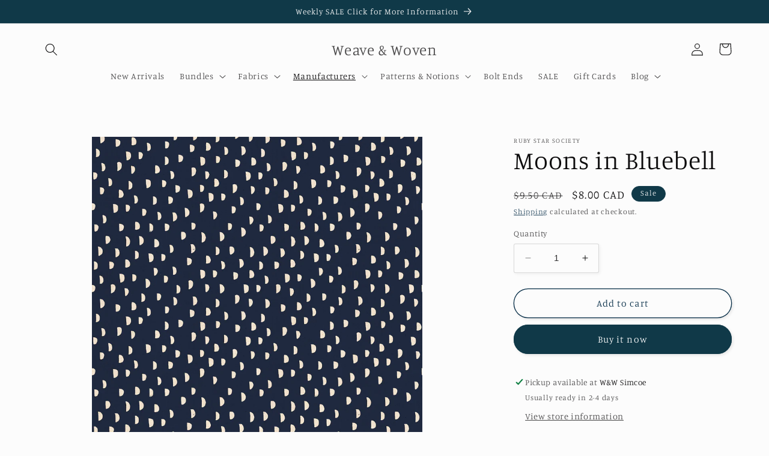

--- FILE ---
content_type: application/x-javascript
request_url: https://www.goldendev.win/shopify/show-recent-orders/shop/status/weave-and-woven.myshopify.com.js?59001169
body_size: -146
content:
var sro_settings_updated = 1672775078;